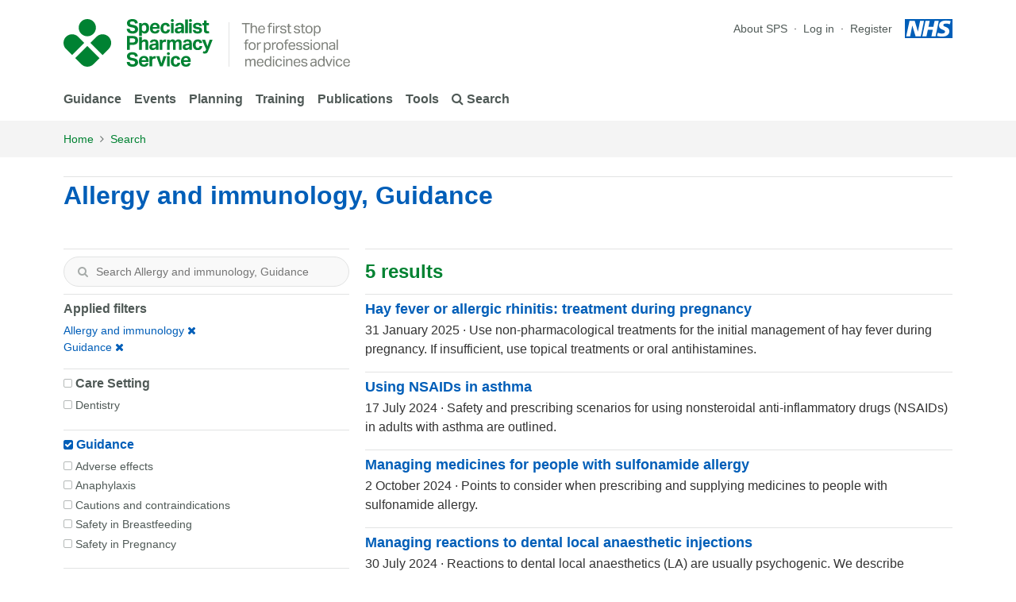

--- FILE ---
content_type: text/html; charset=UTF-8
request_url: https://www.sps.nhs.uk/?cat%5B0%5D=2965&cat%5B1%5D=3601&s&orderby=relevance
body_size: 12096
content:
<!DOCTYPE html>
<!--[if lt IE 7]><html class="no-js lt-ie10 lt-ie9 lt-ie8 lt-ie7" lang="en-GB"><![endif]-->
<!--[if IE 7]><html class="no-js lt-ie10 lt-ie9 lt-ie8" lang="en-GB"><![endif]-->
<!--[if IE 8]><html class="no-js lt-ie10 lt-ie9 gt-ie7" lang="en-GB"><![endif]-->
<!--[if IE 9]><html class="no-js lt-ie10 gt-ie7 gt-ie8" lang="en-GB"><![endif]-->
<!--[if gt IE 9]><!-->
<html class="no-js gt-ie7 gt-ie8 gt-ie9" lang="en-GB">
<!--<![endif]-->

<head>
	<meta charset="UTF-8" />
        <meta http-equiv="X-UA-Compatible" content="IE=edge">
            <!-- Google Tag Manager -->
            <script>(function(w,d,s,l,i){w[l]=w[l]||[];w[l].push({'gtm.start':
            new Date().getTime(),event:'gtm.js'});var f=d.getElementsByTagName(s)[0],
            j=d.createElement(s),dl=l!='dataLayer'?'&l='+l:'';j.async=true;j.src=
            'https://www.googletagmanager.com/gtm.js?id='+i+dl;f.parentNode.insertBefore(j,f);
            })(window,document,'script','dataLayer','GTM-53RP7DJ');</script>
            <!-- End Google Tag Manager -->
            <link rel="preload" href="https://www.sps.nhs.uk/wp-content/themes/sps/dist/media/fontawesome-webfont.woff2" as="font" type="font/woff2" crossorigin>
		<meta name="viewport" content="width=device-width" />
        <title>Allergy and immunology, Guidance &#8211; NHS SPS - Specialist Pharmacy Service &#8211; The first stop for professional medicines advice</title>
        <script type="application/ld+json">
        {
            "@context": "https://schema.org",
            "@type": "WebSite",
            "url": "https://www.sps.nhs.uk",
            "potentialAction": {
                "@type": "SearchAction",
                "target": "https://www.sps.nhs.uk?s={search_term_string}",
                "query-input": "required name=search_term_string"
            }
        }
        </script>
        <meta name="description" content="The first stop for professional medicines advice" />
        <meta name="twitter:card" content="summary" />
        <meta name="twitter:site" content="@nhs_sps" />
        <meta name="twitter:creator" content="@nhs_sps" />
        <meta property="og:site_name" content="SPS - Specialist Pharmacy Service"/>
        <meta property="og:type" content="article"/>
        <meta property="og:url" content=""/>
        <meta property="og:title" content="Search Results" />
        <meta property="og:description" content="The first stop for professional medicines advice" />
        <meta property="og:updated_time" content="" />
        <meta property="og:article:published_time" content="" />
        <meta property="og:article:modified_time" content="" />
        <meta name="mobile-web-app-capable" content="yes">
<meta name="theme-color" content="#008232">
<meta name="application-name" content="SPS">
<link rel="apple-touch-icon" sizes="57x57" href="/wp-content/themes/sps/dist/media/favicon/apple-touch-icon-57x57.png">
<link rel="apple-touch-icon" sizes="60x60" href="/wp-content/themes/sps/dist/media/favicon/apple-touch-icon-60x60.png">
<link rel="apple-touch-icon" sizes="72x72" href="/wp-content/themes/sps/dist/media/favicon/apple-touch-icon-72x72.png">
<link rel="apple-touch-icon" sizes="76x76" href="/wp-content/themes/sps/dist/media/favicon/apple-touch-icon-76x76.png">
<link rel="apple-touch-icon" sizes="114x114" href="/wp-content/themes/sps/dist/media/favicon/apple-touch-icon-114x114.png">
<link rel="apple-touch-icon" sizes="120x120" href="/wp-content/themes/sps/dist/media/favicon/apple-touch-icon-120x120.png">
<link rel="apple-touch-icon" sizes="144x144" href="/wp-content/themes/sps/dist/media/favicon/apple-touch-icon-144x144.png">
<link rel="apple-touch-icon" sizes="152x152" href="/wp-content/themes/sps/dist/media/favicon/apple-touch-icon-152x152.png">
<link rel="apple-touch-icon" sizes="180x180" href="/wp-content/themes/sps/dist/media/favicon/apple-touch-icon-180x180.png">
<meta name="apple-mobile-web-app-capable" content="yes">
<meta name="apple-mobile-web-app-status-bar-style" content="black-translucent">
<meta name="apple-mobile-web-app-title" content="SPS">
<link rel="icon" type="image/png" sizes="32x32" href="/wp-content/themes/sps/dist/media/favicon/favicon-32x32.png">
<link rel="icon" type="image/png" sizes="16x16" href="/wp-content/themes/sps/dist/media/favicon/favicon-16x16.png">
<link rel="shortcut icon" href="/wp-content/themes/sps/dist/media/favicon/favicon.ico">
        <!--[if lt IE 9]>
            <script src="https://www.sps.nhs.uk/wp-content/themes/sps/js/vendor/html5shiv.js"></script>
            <script src="https://www.sps.nhs.uk/wp-content/themes/sps/js/vendor/respond.min.js"></script>
        <![endif]-->
        <script src="https://www.sps.nhs.uk/wp-content/themes/sps/js/vendor/modernizr.custom.89078.js"></script>
        <meta name='robots' content='noindex, follow, max-image-preview:large' />
	<style>img:is([sizes="auto" i], [sizes^="auto," i]) { contain-intrinsic-size: 3000px 1500px }</style>
	<link rel="alternate" type="application/rss+xml" title="SPS - Specialist Pharmacy Service &raquo; Allergy and immunology Category Feed" href="https://www.sps.nhs.uk/?cat%5B0%5D=2965&#038;cat%5B1%5D=3601&#038;s&#038;orderby=relevance&#038;feed=rss2" />
<style id='qsm-quiz-style-inline-css' type='text/css'>


</style>
<style id='classic-theme-styles-inline-css' type='text/css'>
/*! This file is auto-generated */
.wp-block-button__link{color:#fff;background-color:#32373c;border-radius:9999px;box-shadow:none;text-decoration:none;padding:calc(.667em + 2px) calc(1.333em + 2px);font-size:1.125em}.wp-block-file__button{background:#32373c;color:#fff;text-decoration:none}
</style>
<style id='global-styles-inline-css' type='text/css'>
:root{--wp--preset--aspect-ratio--square: 1;--wp--preset--aspect-ratio--4-3: 4/3;--wp--preset--aspect-ratio--3-4: 3/4;--wp--preset--aspect-ratio--3-2: 3/2;--wp--preset--aspect-ratio--2-3: 2/3;--wp--preset--aspect-ratio--16-9: 16/9;--wp--preset--aspect-ratio--9-16: 9/16;--wp--preset--color--black: #000000;--wp--preset--color--cyan-bluish-gray: #abb8c3;--wp--preset--color--white: #ffffff;--wp--preset--color--pale-pink: #f78da7;--wp--preset--color--vivid-red: #cf2e2e;--wp--preset--color--luminous-vivid-orange: #ff6900;--wp--preset--color--luminous-vivid-amber: #fcb900;--wp--preset--color--light-green-cyan: #7bdcb5;--wp--preset--color--vivid-green-cyan: #00d084;--wp--preset--color--pale-cyan-blue: #8ed1fc;--wp--preset--color--vivid-cyan-blue: #0693e3;--wp--preset--color--vivid-purple: #9b51e0;--wp--preset--gradient--vivid-cyan-blue-to-vivid-purple: linear-gradient(135deg,rgba(6,147,227,1) 0%,rgb(155,81,224) 100%);--wp--preset--gradient--light-green-cyan-to-vivid-green-cyan: linear-gradient(135deg,rgb(122,220,180) 0%,rgb(0,208,130) 100%);--wp--preset--gradient--luminous-vivid-amber-to-luminous-vivid-orange: linear-gradient(135deg,rgba(252,185,0,1) 0%,rgba(255,105,0,1) 100%);--wp--preset--gradient--luminous-vivid-orange-to-vivid-red: linear-gradient(135deg,rgba(255,105,0,1) 0%,rgb(207,46,46) 100%);--wp--preset--gradient--very-light-gray-to-cyan-bluish-gray: linear-gradient(135deg,rgb(238,238,238) 0%,rgb(169,184,195) 100%);--wp--preset--gradient--cool-to-warm-spectrum: linear-gradient(135deg,rgb(74,234,220) 0%,rgb(151,120,209) 20%,rgb(207,42,186) 40%,rgb(238,44,130) 60%,rgb(251,105,98) 80%,rgb(254,248,76) 100%);--wp--preset--gradient--blush-light-purple: linear-gradient(135deg,rgb(255,206,236) 0%,rgb(152,150,240) 100%);--wp--preset--gradient--blush-bordeaux: linear-gradient(135deg,rgb(254,205,165) 0%,rgb(254,45,45) 50%,rgb(107,0,62) 100%);--wp--preset--gradient--luminous-dusk: linear-gradient(135deg,rgb(255,203,112) 0%,rgb(199,81,192) 50%,rgb(65,88,208) 100%);--wp--preset--gradient--pale-ocean: linear-gradient(135deg,rgb(255,245,203) 0%,rgb(182,227,212) 50%,rgb(51,167,181) 100%);--wp--preset--gradient--electric-grass: linear-gradient(135deg,rgb(202,248,128) 0%,rgb(113,206,126) 100%);--wp--preset--gradient--midnight: linear-gradient(135deg,rgb(2,3,129) 0%,rgb(40,116,252) 100%);--wp--preset--font-size--small: 13px;--wp--preset--font-size--medium: 20px;--wp--preset--font-size--large: 36px;--wp--preset--font-size--x-large: 42px;--wp--preset--spacing--20: 0.44rem;--wp--preset--spacing--30: 0.67rem;--wp--preset--spacing--40: 1rem;--wp--preset--spacing--50: 1.5rem;--wp--preset--spacing--60: 2.25rem;--wp--preset--spacing--70: 3.38rem;--wp--preset--spacing--80: 5.06rem;--wp--preset--shadow--natural: 6px 6px 9px rgba(0, 0, 0, 0.2);--wp--preset--shadow--deep: 12px 12px 50px rgba(0, 0, 0, 0.4);--wp--preset--shadow--sharp: 6px 6px 0px rgba(0, 0, 0, 0.2);--wp--preset--shadow--outlined: 6px 6px 0px -3px rgba(255, 255, 255, 1), 6px 6px rgba(0, 0, 0, 1);--wp--preset--shadow--crisp: 6px 6px 0px rgba(0, 0, 0, 1);}:where(.is-layout-flex){gap: 0.5em;}:where(.is-layout-grid){gap: 0.5em;}body .is-layout-flex{display: flex;}.is-layout-flex{flex-wrap: wrap;align-items: center;}.is-layout-flex > :is(*, div){margin: 0;}body .is-layout-grid{display: grid;}.is-layout-grid > :is(*, div){margin: 0;}:where(.wp-block-columns.is-layout-flex){gap: 2em;}:where(.wp-block-columns.is-layout-grid){gap: 2em;}:where(.wp-block-post-template.is-layout-flex){gap: 1.25em;}:where(.wp-block-post-template.is-layout-grid){gap: 1.25em;}.has-black-color{color: var(--wp--preset--color--black) !important;}.has-cyan-bluish-gray-color{color: var(--wp--preset--color--cyan-bluish-gray) !important;}.has-white-color{color: var(--wp--preset--color--white) !important;}.has-pale-pink-color{color: var(--wp--preset--color--pale-pink) !important;}.has-vivid-red-color{color: var(--wp--preset--color--vivid-red) !important;}.has-luminous-vivid-orange-color{color: var(--wp--preset--color--luminous-vivid-orange) !important;}.has-luminous-vivid-amber-color{color: var(--wp--preset--color--luminous-vivid-amber) !important;}.has-light-green-cyan-color{color: var(--wp--preset--color--light-green-cyan) !important;}.has-vivid-green-cyan-color{color: var(--wp--preset--color--vivid-green-cyan) !important;}.has-pale-cyan-blue-color{color: var(--wp--preset--color--pale-cyan-blue) !important;}.has-vivid-cyan-blue-color{color: var(--wp--preset--color--vivid-cyan-blue) !important;}.has-vivid-purple-color{color: var(--wp--preset--color--vivid-purple) !important;}.has-black-background-color{background-color: var(--wp--preset--color--black) !important;}.has-cyan-bluish-gray-background-color{background-color: var(--wp--preset--color--cyan-bluish-gray) !important;}.has-white-background-color{background-color: var(--wp--preset--color--white) !important;}.has-pale-pink-background-color{background-color: var(--wp--preset--color--pale-pink) !important;}.has-vivid-red-background-color{background-color: var(--wp--preset--color--vivid-red) !important;}.has-luminous-vivid-orange-background-color{background-color: var(--wp--preset--color--luminous-vivid-orange) !important;}.has-luminous-vivid-amber-background-color{background-color: var(--wp--preset--color--luminous-vivid-amber) !important;}.has-light-green-cyan-background-color{background-color: var(--wp--preset--color--light-green-cyan) !important;}.has-vivid-green-cyan-background-color{background-color: var(--wp--preset--color--vivid-green-cyan) !important;}.has-pale-cyan-blue-background-color{background-color: var(--wp--preset--color--pale-cyan-blue) !important;}.has-vivid-cyan-blue-background-color{background-color: var(--wp--preset--color--vivid-cyan-blue) !important;}.has-vivid-purple-background-color{background-color: var(--wp--preset--color--vivid-purple) !important;}.has-black-border-color{border-color: var(--wp--preset--color--black) !important;}.has-cyan-bluish-gray-border-color{border-color: var(--wp--preset--color--cyan-bluish-gray) !important;}.has-white-border-color{border-color: var(--wp--preset--color--white) !important;}.has-pale-pink-border-color{border-color: var(--wp--preset--color--pale-pink) !important;}.has-vivid-red-border-color{border-color: var(--wp--preset--color--vivid-red) !important;}.has-luminous-vivid-orange-border-color{border-color: var(--wp--preset--color--luminous-vivid-orange) !important;}.has-luminous-vivid-amber-border-color{border-color: var(--wp--preset--color--luminous-vivid-amber) !important;}.has-light-green-cyan-border-color{border-color: var(--wp--preset--color--light-green-cyan) !important;}.has-vivid-green-cyan-border-color{border-color: var(--wp--preset--color--vivid-green-cyan) !important;}.has-pale-cyan-blue-border-color{border-color: var(--wp--preset--color--pale-cyan-blue) !important;}.has-vivid-cyan-blue-border-color{border-color: var(--wp--preset--color--vivid-cyan-blue) !important;}.has-vivid-purple-border-color{border-color: var(--wp--preset--color--vivid-purple) !important;}.has-vivid-cyan-blue-to-vivid-purple-gradient-background{background: var(--wp--preset--gradient--vivid-cyan-blue-to-vivid-purple) !important;}.has-light-green-cyan-to-vivid-green-cyan-gradient-background{background: var(--wp--preset--gradient--light-green-cyan-to-vivid-green-cyan) !important;}.has-luminous-vivid-amber-to-luminous-vivid-orange-gradient-background{background: var(--wp--preset--gradient--luminous-vivid-amber-to-luminous-vivid-orange) !important;}.has-luminous-vivid-orange-to-vivid-red-gradient-background{background: var(--wp--preset--gradient--luminous-vivid-orange-to-vivid-red) !important;}.has-very-light-gray-to-cyan-bluish-gray-gradient-background{background: var(--wp--preset--gradient--very-light-gray-to-cyan-bluish-gray) !important;}.has-cool-to-warm-spectrum-gradient-background{background: var(--wp--preset--gradient--cool-to-warm-spectrum) !important;}.has-blush-light-purple-gradient-background{background: var(--wp--preset--gradient--blush-light-purple) !important;}.has-blush-bordeaux-gradient-background{background: var(--wp--preset--gradient--blush-bordeaux) !important;}.has-luminous-dusk-gradient-background{background: var(--wp--preset--gradient--luminous-dusk) !important;}.has-pale-ocean-gradient-background{background: var(--wp--preset--gradient--pale-ocean) !important;}.has-electric-grass-gradient-background{background: var(--wp--preset--gradient--electric-grass) !important;}.has-midnight-gradient-background{background: var(--wp--preset--gradient--midnight) !important;}.has-small-font-size{font-size: var(--wp--preset--font-size--small) !important;}.has-medium-font-size{font-size: var(--wp--preset--font-size--medium) !important;}.has-large-font-size{font-size: var(--wp--preset--font-size--large) !important;}.has-x-large-font-size{font-size: var(--wp--preset--font-size--x-large) !important;}
:where(.wp-block-post-template.is-layout-flex){gap: 1.25em;}:where(.wp-block-post-template.is-layout-grid){gap: 1.25em;}
:where(.wp-block-columns.is-layout-flex){gap: 2em;}:where(.wp-block-columns.is-layout-grid){gap: 2em;}
:root :where(.wp-block-pullquote){font-size: 1.5em;line-height: 1.6;}
</style>
<link rel='stylesheet' id='sps-styles-css' href='https://www.sps.nhs.uk/wp-content/themes/sps/dist/css/styles.css?ver=2.5.19' type='text/css' media='all' />
<script type="text/javascript" src="https://www.sps.nhs.uk/wp-includes/js/jquery/jquery.min.js?ver=3.7.1" id="jquery-core-js"></script>
<script type="text/javascript" src="https://www.sps.nhs.uk/wp-includes/js/jquery/jquery-migrate.min.js?ver=3.4.1" id="jquery-migrate-js"></script>
<link rel="https://api.w.org/" href="https://www.sps.nhs.uk/wp-json/" /><link rel="alternate" title="JSON" type="application/json" href="https://www.sps.nhs.uk/wp-json/wp/v2/categories/2965" />
</head>

<body class="archive search search-no-results category category-allergy-and-immunology category-2965" data-spy="scroll" data-target="#nav-page-contents" data-offset="34">
	
	        <a class="sps-skip-main-content" href="#main-content">Skip to Main Content</a>
            <div class="navigation-block">
        
                <div class="navigation-block__search--wrap">
                    <div class="navigation-block__cover"></div>
                    <div class="container">
                        <div class="row justify-content-md-center">
                            <div class="col-md-6 navigation-block__input--wrap">
                                <div class="navigation-block__input">
        
            <form method="get" class="search-input-ui" action="https://www.sps.nhs.uk/">
                <input
                    class="search-input-ui__input"
                    type="text"
                    tabindex="0"
                    autocomplete="off"
                    autocorrect="off"
                    autocapitalize="off"
                    spellcheck="false"
                    role="textbox"
                    data-api-endpoint="https://www.sps.nhs.uk/slim-api/suggest/index.php"
                    aria-label="Search articles, topics, medicines…"
                    placeholder="Search articles, topics, medicines…"
                    value=""
                    name="s"
                />
                <button
                    class="search-input-ui__submit"
                    value="Search"
                    aria-label="Search"
                    type="submit"
                >
                    <i role="img" aria-label="Search" class="fa fa-search"></i>
                </button>
                <button
                    class="search-input-ui__clear"
                    value="Clear"
                    aria-label="Clear"
                >
                    <i role="img" aria-label="Times" class="fa fa-times"></i>
                </button>
            
            </form>
        
                                </div>
                            </div>
                        </div>
                    </div>
                </div>
        
<div class="container">
                <div class="navigation-block__upper row no-gutters">
                    <div class="navigation-block__logo--strapline">
                        <div class="navigation-block__logo">
                            <a href="https://www.sps.nhs.uk" title="SPS - Specialist Pharmacy Service - The first stop for professional medicines advice"><span class="nhsuk-visually-hidden">SPS - Specialist Pharmacy Service</span>        </a>
                        </div>
                        <div class="navigation-block__strapline">
                            <span>The first stop for professional medicines advice</span>
                        </div>
                        </div>
                    <div class="navigation-block__nav--secondary">
        
            <ul class="navigation-block__nav--secondary__list">
        
                    <li class="navigation-block__nav--secondary__list-item navigation-block__nav--secondary__list-item--page">
                        <a class="nav-item" aria-label="About SPS" href="https://www.sps.nhs.uk/home/about-sps/">About SPS</a>
                    </li>
                
                <li class="navigation-block__nav--secondary__list-item">
                    
                <a class="nav-item" href="https://www.sps.nhs.uk/wp-login.php">
                    Log in
                </a>
            
                </li>
            
                <li class="navigation-block__nav--secondary__list-item">
                    
                <a class="nav-item" href="https://www.sps.nhs.uk/register/">
                    Register
                </a>
            
                </li>
            
            </ul>
        
                            <div class="navigation-block__nhs-logo">
                                <a href="https://www.nhs.uk/" target="_blank" rel="noopener noreferrer">
                                    <span>NHS</span>
                                    <span class="nhsuk-visually-hidden">Opens in a new window</span>
                                </a>
                            </div>
                            <button id="navigation-menu-primary__toggle" type="button" aria-controls="navigation-menu-primary" aria-expanded="false" aria-label="Toggle navigation">
                                <i role="img" aria-label="Bars" class="fa fa-bars"></i>
                            </button>
                        </div>
                    </div>
                    <div class="navigation-block__lower row no-gutters">
                        <div class="navigation-block__nav--primary" id="navigation-menu-primary">
                            <ul class="navigation-block__menu">
        
            <li class="menu-item">
                <a href="https://www.sps.nhs.uk/home/guidance/" class="menu-item__link">
                    Guidance
                </a>
        
            <div class="menu-item__list-wrapper">
                <div class="menu-item__list-container container">
                    <div class="menu-item__list-row row">
            
                    <div class="col-md menu-item__list__section menu-item__list__section-type--child_of_page" style="flex-basis: 25%">
                        <div class="menu-item__list__title">
                            Guidance
                        </div>
                        <div class="row">
            
                            <div class="col">
                                <ul class="menu-item__list__links">
                
                                <li>
                                    <a href="https://www.sps.nhs.uk/home/guidance/">Guidance index</a>
                                </li>
                        
                                <li>
                                    
                        <a href="https://www.sps.nhs.uk/?cat%5B0%5D=3601&s=">
                            <i role="img" aria-label="Search" class="fa fa-search"></i> Search  Guidance
                        </a>
                    
                                </li>
                        
                                </ul>
                            </div>
                
                        </div>
                    </div>
            
                    <div class="col-md menu-item__list__section menu-item__list__section-type--child_of_category" style="flex-basis: 25%">
                        <div class="menu-item__list__title">
                            Guidance by Care Setting
                        </div>
                        <div class="row">
            
                            <div class="col">
                                <ul class="menu-item__list__links">
                
                                <li>
                                    <a href="https://www.sps.nhs.uk/?cat%5B0%5D=3825&cat%5B1%5D=3601&s=">Adults</a>
                                </li>
                        
                                <li>
                                    <a href="https://www.sps.nhs.uk/?cat%5B0%5D=3335&cat%5B1%5D=3601&s=">Care homes</a>
                                </li>
                        
                                <li>
                                    <a href="https://www.sps.nhs.uk/?cat%5B0%5D=2981&cat%5B1%5D=3601&s=">Care of the elderly</a>
                                </li>
                        
                                <li>
                                    <a href="https://www.sps.nhs.uk/?cat%5B0%5D=3233&cat%5B1%5D=3601&s=">Community Health Services</a>
                                </li>
                        
                                <li>
                                    <a href="https://www.sps.nhs.uk/?cat%5B0%5D=2989&cat%5B1%5D=3601&s=">Dentistry</a>
                                </li>
                        
                                <li>
                                    <a href="https://www.sps.nhs.uk/?cat%5B0%5D=2973&cat%5B1%5D=3601&s=">Emergency medicine and urgent care</a>
                                </li>
                        
                                <li>
                                    <a href="https://www.sps.nhs.uk/?cat%5B0%5D=3234&cat%5B1%5D=3601&s=">Health and Justice</a>
                                </li>
                        
                                <li>
                                    <a href="https://www.sps.nhs.uk/?cat%5B0%5D=3822&cat%5B1%5D=3601&s=">Neonates</a>
                                </li>
                        
                                <li>
                                    <a href="https://www.sps.nhs.uk/?cat%5B0%5D=3721&cat%5B1%5D=3601&s=">Occupational Health</a>
                                </li>
                        
                                <li>
                                    <a href="https://www.sps.nhs.uk/?cat%5B0%5D=3821&cat%5B1%5D=3601&s=">Paediatrics</a>
                                </li>
                        
                                <li>
                                    <a href="https://www.sps.nhs.uk/?cat%5B0%5D=2991&cat%5B1%5D=3601&s=">Palliative and End of Life Care</a>
                                </li>
                        
                                <li>
                                    <a href="https://www.sps.nhs.uk/?cat%5B0%5D=3236&cat%5B1%5D=3601&s=">Primary Care</a>
                                </li>
                        
                                <li>
                                    <a href="https://www.sps.nhs.uk/?cat%5B0%5D=3243&cat%5B1%5D=3601&s=">Transfer of care</a>
                                </li>
                        
                                <li>
                                    <a href="https://www.sps.nhs.uk/?cat%5B0%5D=3232&cat%5B1%5D=3601&s=">Trusts</a>
                                </li>
                        
                                </ul>
                            </div>
                
                        </div>
                    </div>
            
                    <div class="col-md menu-item__list__section menu-item__list__section-type--child_of_category" style="flex-basis: 50%">
                        <div class="menu-item__list__title">
                            Guidance by Specialty
                        </div>
                        <div class="row">
            
                            <div class="col">
                                <ul class="menu-item__list__links">
                
                                <li>
                                    <a href="https://www.sps.nhs.uk/?cat%5B0%5D=2965&cat%5B1%5D=3601&s=">Allergy and immunology</a>
                                </li>
                        
                                <li>
                                    <a href="https://www.sps.nhs.uk/?cat%5B0%5D=2966&cat%5B1%5D=3601&s=">Anaesthesia and pain</a>
                                </li>
                        
                                <li>
                                    <a href="https://www.sps.nhs.uk/?cat%5B0%5D=2967&cat%5B1%5D=3601&s=">Cancers</a>
                                </li>
                        
                                <li>
                                    <a href="https://www.sps.nhs.uk/?cat%5B0%5D=2968&cat%5B1%5D=3601&s=">Cardiovascular system disorders</a>
                                </li>
                        
                                <li>
                                    <a href="https://www.sps.nhs.uk/?cat%5B0%5D=2971&cat%5B1%5D=3601&s=">Diabetes</a>
                                </li>
                        
                                <li>
                                    <a href="https://www.sps.nhs.uk/?cat%5B0%5D=2974&cat%5B1%5D=3601&s=">Endocrine system disorders</a>
                                </li>
                        
                                <li>
                                    <a href="https://www.sps.nhs.uk/?cat%5B0%5D=2975&cat%5B1%5D=3601&s=">Eyes and vision</a>
                                </li>
                        
                                <li>
                                    <a href="https://www.sps.nhs.uk/?cat%5B0%5D=2977&cat%5B1%5D=3601&s=">Gastrointestinal disorders</a>
                                </li>
                        
                                <li>
                                    <a href="https://www.sps.nhs.uk/?cat%5B0%5D=4008&cat%5B1%5D=3601&s=">Greener NHS</a>
                                </li>
                        
                                <li>
                                    <a href="https://www.sps.nhs.uk/?cat%5B0%5D=2979&cat%5B1%5D=3601&s=">Haematological disorders</a>
                                </li>
                        
                                <li>
                                    <a href="https://www.sps.nhs.uk/?cat%5B0%5D=2980&cat%5B1%5D=3601&s=">Infection and infectious diseases</a>
                                </li>
                        
                                <li>
                                    <a href="https://www.sps.nhs.uk/?cat%5B0%5D=2984&cat%5B1%5D=3601&s=">Mental health and illness</a>
                                </li>
                        
                                <li>
                                    <a href="https://www.sps.nhs.uk/?cat%5B0%5D=2986&cat%5B1%5D=3601&s=">Neurological disorders</a>
                                </li>
                        
                                </ul>
                            </div>
                
                            <div class="col">
                                <ul class="menu-item__list__links">
                
                                <li>
                                    <a href="https://www.sps.nhs.uk/?cat%5B0%5D=2987&cat%5B1%5D=3601&s=">Nutritional and metabolic disorders</a>
                                </li>
                        
                                <li>
                                    <a href="https://www.sps.nhs.uk/?cat%5B0%5D=2988&cat%5B1%5D=3601&s=">Obstetrics and gynaecology</a>
                                </li>
                        
                                <li>
                                    <a href="https://www.sps.nhs.uk/?cat%5B0%5D=3788&cat%5B1%5D=3601&s=">Public Health</a>
                                </li>
                        
                                <li>
                                    <a href="https://www.sps.nhs.uk/?cat%5B0%5D=3787&cat%5B1%5D=3601&s=">Radiology</a>
                                </li>
                        
                                <li>
                                    <a href="https://www.sps.nhs.uk/?cat%5B0%5D=2993&cat%5B1%5D=3601&s=">Renal and urologic disorders</a>
                                </li>
                        
                                <li>
                                    <a href="https://www.sps.nhs.uk/?cat%5B0%5D=2976&cat%5B1%5D=3601&s=">Reproductive health</a>
                                </li>
                        
                                <li>
                                    <a href="https://www.sps.nhs.uk/?cat%5B0%5D=2994&cat%5B1%5D=3601&s=">Respiratory disorders</a>
                                </li>
                        
                                <li>
                                    <a href="https://www.sps.nhs.uk/?cat%5B0%5D=2995&cat%5B1%5D=3601&s=">Sexual health</a>
                                </li>
                        
                                <li>
                                    <a href="https://www.sps.nhs.uk/?cat%5B0%5D=2996&cat%5B1%5D=3601&s=">Skin disorders</a>
                                </li>
                        
                                <li>
                                    <a href="https://www.sps.nhs.uk/?cat%5B0%5D=3848&cat%5B1%5D=3601&s=">Smoking cessation</a>
                                </li>
                        
                                <li>
                                    <a href="https://www.sps.nhs.uk/?cat%5B0%5D=2999&cat%5B1%5D=3601&s=">Surgery</a>
                                </li>
                        
                                <li>
                                    <a href="https://www.sps.nhs.uk/?cat%5B0%5D=3001&cat%5B1%5D=3601&s=">Vaccinating</a>
                                </li>
                        
                                <li>
                                    <a href="https://www.sps.nhs.uk/?cat%5B0%5D=3002&cat%5B1%5D=3601&s=">Wounds and injuries</a>
                                </li>
                        
                                </ul>
                            </div>
                
                        </div>
                    </div>
            
                    </div>
                </div>
            </div>
        
            </li>
        
            <li class="menu-item">
                <a href="https://www.sps.nhs.uk/home/events/" class="menu-item__link">
                    Events
                </a>
        
            <div class="menu-item__list-wrapper">
                <div class="menu-item__list-container container">
                    <div class="menu-item__list-row row">
            
                    <div class="col-md menu-item__list__section menu-item__list__section-type--child_of_page" style="flex-basis: 25%">
                        <div class="menu-item__list__title">
                            Events
                        </div>
                        <div class="row">
            
                            <div class="col">
                                <ul class="menu-item__list__links">
                
                                <li>
                                    <a href="https://www.sps.nhs.uk/home/events/">Events index</a>
                                </li>
                        
                                <li>
                                    
                        <a href="https://www.sps.nhs.uk/?cat%5B0%5D=3626&s=">
                            <i role="img" aria-label="Search" class="fa fa-search"></i> Search  Events
                        </a>
                    
                                </li>
                        
                                </ul>
                            </div>
                
                        </div>
                    </div>
            
                    <div class="col-md menu-item__list__section menu-item__list__section-type--child_of_category" style="flex-basis: 25%">
                        <div class="menu-item__list__title">
                            Events by Care Setting
                        </div>
                        <div class="row">
            
                            <div class="col">
                                <ul class="menu-item__list__links">
                
                                <li>
                                    <a href="https://www.sps.nhs.uk/?cat%5B0%5D=3233&cat%5B1%5D=3626&s=">Community Health Services</a>
                                </li>
                        
                                <li>
                                    <a href="https://www.sps.nhs.uk/?cat%5B0%5D=3234&cat%5B1%5D=3626&s=">Health and Justice</a>
                                </li>
                        
                                <li>
                                    <a href="https://www.sps.nhs.uk/?cat%5B0%5D=2991&cat%5B1%5D=3626&s=">Palliative and End of Life Care</a>
                                </li>
                        
                                <li>
                                    <a href="https://www.sps.nhs.uk/?cat%5B0%5D=3236&cat%5B1%5D=3626&s=">Primary Care</a>
                                </li>
                        
                                </ul>
                            </div>
                
                        </div>
                    </div>
            
                    <div class="col-md menu-item__list__section menu-item__list__section-type--child_of_category" style="flex-basis: 25%">
                        <div class="menu-item__list__title">
                            Events by Guidance area
                        </div>
                        <div class="row">
            
                            <div class="col">
                                <ul class="menu-item__list__links">
                
                                <li>
                                    <a href="https://www.sps.nhs.uk/?cat%5B0%5D=3605&cat%5B1%5D=3626&s=">Adverse effects</a>
                                </li>
                        
                                <li>
                                    <a href="https://www.sps.nhs.uk/?cat%5B0%5D=3621&cat%5B1%5D=3626&s=">Aseptic services</a>
                                </li>
                        
                                <li>
                                    <a href="https://www.sps.nhs.uk/?cat%5B0%5D=3835&cat%5B1%5D=3626&s=">Clinical trials</a>
                                </li>
                        
                                <li>
                                    <a href="https://www.sps.nhs.uk/?cat%5B0%5D=3245&cat%5B1%5D=3626&s=">Medication Safety</a>
                                </li>
                        
                                <li>
                                    <a href="https://www.sps.nhs.uk/?cat%5B0%5D=3238&cat%5B1%5D=3626&s=">Patient Group Directions</a>
                                </li>
                        
                                <li>
                                    <a href="https://www.sps.nhs.uk/?cat%5B0%5D=3007&cat%5B1%5D=3626&s=">Polypharmacy</a>
                                </li>
                        
                                <li>
                                    <a href="https://www.sps.nhs.uk/?cat%5B0%5D=4011&cat%5B1%5D=3626&s=">Procurement</a>
                                </li>
                        
                                <li>
                                    <a href="https://www.sps.nhs.uk/?cat%5B0%5D=3831&cat%5B1%5D=3626&s=">Radiopharmaceuticals</a>
                                </li>
                        
                                </ul>
                            </div>
                
                        </div>
                    </div>
            
                    <div class="col-md menu-item__list__section menu-item__list__section-type--child_of_category" style="flex-basis: 25%">
                        <div class="menu-item__list__title">
                            Events by Specialty
                        </div>
                        <div class="row">
            
                            <div class="col">
                                <ul class="menu-item__list__links">
                
                                <li>
                                    <a href="https://www.sps.nhs.uk/?cat%5B0%5D=2968&cat%5B1%5D=3626&s=">Cardiovascular system disorders</a>
                                </li>
                        
                                <li>
                                    <a href="https://www.sps.nhs.uk/?cat%5B0%5D=2971&cat%5B1%5D=3626&s=">Diabetes</a>
                                </li>
                        
                                <li>
                                    <a href="https://www.sps.nhs.uk/?cat%5B0%5D=2974&cat%5B1%5D=3626&s=">Endocrine system disorders</a>
                                </li>
                        
                                <li>
                                    <a href="https://www.sps.nhs.uk/?cat%5B0%5D=2980&cat%5B1%5D=3626&s=">Infection and infectious diseases</a>
                                </li>
                        
                                <li>
                                    <a href="https://www.sps.nhs.uk/?cat%5B0%5D=2984&cat%5B1%5D=3626&s=">Mental health and illness</a>
                                </li>
                        
                                <li>
                                    <a href="https://www.sps.nhs.uk/?cat%5B0%5D=2986&cat%5B1%5D=3626&s=">Neurological disorders</a>
                                </li>
                        
                                <li>
                                    <a href="https://www.sps.nhs.uk/?cat%5B0%5D=2994&cat%5B1%5D=3626&s=">Respiratory disorders</a>
                                </li>
                        
                                </ul>
                            </div>
                
                        </div>
                    </div>
            
                    </div>
                </div>
            </div>
        
            </li>
        
            <li class="menu-item">
                <a href="https://www.sps.nhs.uk/home/planning/" class="menu-item__link">
                    Planning
                </a>
        
            <div class="menu-item__list-wrapper">
                <div class="menu-item__list-container container">
                    <div class="menu-item__list-row row">
            
                    <div class="col-md menu-item__list__section menu-item__list__section-type--child_of_page" style="flex-basis: 33.333333333333%">
                        <div class="menu-item__list__title">
                            Planning
                        </div>
                        <div class="row">
            
                            <div class="col">
                                <ul class="menu-item__list__links">
                
                                <li>
                                    <a href="https://www.sps.nhs.uk/home/planning/">Planning index</a>
                                </li>
                        
                                <li>
                                    
                        <a href="https://www.sps.nhs.uk/?cat%5B0%5D=3629&s=">
                            <i role="img" aria-label="Search" class="fa fa-search"></i> Search  Medicines planning
                        </a>
                    
                                </li>
                        
                                </ul>
                            </div>
                
                        </div>
                    </div>
            
                    <div class="col-md menu-item__list__section menu-item__list__section-type--child_of_category" style="flex-basis: 33.333333333333%">
                        <div class="menu-item__list__title">
                            Planning by Care Setting
                        </div>
                        <div class="row">
            
                            <div class="col">
                                <ul class="menu-item__list__links">
                
                                <li>
                                    <a href="https://www.sps.nhs.uk/?cat%5B0%5D=3236&cat%5B1%5D=3629&s=">Primary Care</a>
                                </li>
                        
                                <li>
                                    <a href="https://www.sps.nhs.uk/?cat%5B0%5D=3243&cat%5B1%5D=3629&s=">Transfer of care</a>
                                </li>
                        
                                <li>
                                    <a href="https://www.sps.nhs.uk/?cat%5B0%5D=3232&cat%5B1%5D=3629&s=">Trusts</a>
                                </li>
                        
                                </ul>
                            </div>
                
                        </div>
                    </div>
            
                    <div class="col-md menu-item__list__section menu-item__list__section-type--child_of_category" style="flex-basis: 33.333333333333%">
                        <div class="menu-item__list__title">
                            Planning by Specialty
                        </div>
                        <div class="row">
            
                            <div class="col">
                                <ul class="menu-item__list__links">
                
                                <li>
                                    <a href="https://www.sps.nhs.uk/?cat%5B0%5D=2971&cat%5B1%5D=3629&s=">Diabetes</a>
                                </li>
                        
                                <li>
                                    <a href="https://www.sps.nhs.uk/?cat%5B0%5D=2975&cat%5B1%5D=3629&s=">Eyes and vision</a>
                                </li>
                        
                                <li>
                                    <a href="https://www.sps.nhs.uk/?cat%5B0%5D=2977&cat%5B1%5D=3629&s=">Gastrointestinal disorders</a>
                                </li>
                        
                                <li>
                                    <a href="https://www.sps.nhs.uk/?cat%5B0%5D=2985&cat%5B1%5D=3629&s=">Musculo-skeletal disorders</a>
                                </li>
                        
                                <li>
                                    <a href="https://www.sps.nhs.uk/?cat%5B0%5D=2986&cat%5B1%5D=3629&s=">Neurological disorders</a>
                                </li>
                        
                                <li>
                                    <a href="https://www.sps.nhs.uk/?cat%5B0%5D=2994&cat%5B1%5D=3629&s=">Respiratory disorders</a>
                                </li>
                        
                                <li>
                                    <a href="https://www.sps.nhs.uk/?cat%5B0%5D=2996&cat%5B1%5D=3629&s=">Skin disorders</a>
                                </li>
                        
                                </ul>
                            </div>
                
                        </div>
                    </div>
            
                    </div>
                </div>
            </div>
        
            </li>
        
            <li class="menu-item">
                <a href="https://www.sps.nhs.uk/home/training/" class="menu-item__link">
                    Training
                </a>
        
            <div class="menu-item__list-wrapper">
                <div class="menu-item__list-container container">
                    <div class="menu-item__list-row row">
            
                    <div class="col-md menu-item__list__section menu-item__list__section-type--child_of_page" style="flex-basis: 100%">
                        <div class="menu-item__list__title">
                            Training
                        </div>
                        <div class="row">
            
                            <div class="col">
                                <ul class="menu-item__list__links">
                
                                <li>
                                    <a href="https://www.sps.nhs.uk/home/training/">Training index</a>
                                </li>
                        
                                <li>
                                    
                        <a href="https://www.sps.nhs.uk/?cat%5B0%5D=3635&s=">
                            <i role="img" aria-label="Search" class="fa fa-search"></i> Search  Training and Development
                        </a>
                    
                                </li>
                        
                                </ul>
                            </div>
                
                        </div>
                    </div>
            
                    </div>
                </div>
            </div>
        
            </li>
        
            <li class="menu-item">
                <a href="https://www.sps.nhs.uk/home/publications/" class="menu-item__link">
                    Publications
                </a>
        
            <div class="menu-item__list-wrapper">
                <div class="menu-item__list-container container">
                    <div class="menu-item__list-row row">
            
                    <div class="col-md menu-item__list__section menu-item__list__section-type--child_of_page" style="flex-basis: 33.333333333333%">
                        <div class="menu-item__list__title">
                            Publications
                        </div>
                        <div class="row">
            
                            <div class="col">
                                <ul class="menu-item__list__links">
                
                                <li>
                                    <a href="https://www.sps.nhs.uk/home/publications/">Publications index</a>
                                </li>
                        
                                <li>
                                    
                        <a href="https://www.sps.nhs.uk/?cat%5B0%5D=3639&s=">
                            <i role="img" aria-label="Search" class="fa fa-search"></i> Search  Publications
                        </a>
                    
                                </li>
                        
                                </ul>
                            </div>
                
                        </div>
                    </div>
            
                    <div class="col-md menu-item__list__section menu-item__list__section-type--child_of_category" style="flex-basis: 33.333333333333%">
                        <div class="menu-item__list__title">
                            Publications by Care Setting
                        </div>
                        <div class="row">
            
                            <div class="col">
                                <ul class="menu-item__list__links">
                
                                <li>
                                    <a href="https://www.sps.nhs.uk/?cat%5B0%5D=2973&cat%5B1%5D=3639&s=">Emergency medicine and urgent care</a>
                                </li>
                        
                                </ul>
                            </div>
                
                        </div>
                    </div>
            
                    <div class="col-md menu-item__list__section menu-item__list__section-type--child_of_category" style="flex-basis: 33.333333333333%">
                        <div class="menu-item__list__title">
                            Publications by Specialty
                        </div>
                        <div class="row">
            
                            <div class="col">
                                <ul class="menu-item__list__links">
                
                                <li>
                                    <a href="https://www.sps.nhs.uk/?cat%5B0%5D=2980&cat%5B1%5D=3639&s=">Infection and infectious diseases</a>
                                </li>
                        
                                <li>
                                    <a href="https://www.sps.nhs.uk/?cat%5B0%5D=2986&cat%5B1%5D=3639&s=">Neurological disorders</a>
                                </li>
                        
                                <li>
                                    <a href="https://www.sps.nhs.uk/?cat%5B0%5D=3788&cat%5B1%5D=3639&s=">Public Health</a>
                                </li>
                        
                                <li>
                                    <a href="https://www.sps.nhs.uk/?cat%5B0%5D=3787&cat%5B1%5D=3639&s=">Radiology</a>
                                </li>
                        
                                <li>
                                    <a href="https://www.sps.nhs.uk/?cat%5B0%5D=2993&cat%5B1%5D=3639&s=">Renal and urologic disorders</a>
                                </li>
                        
                                <li>
                                    <a href="https://www.sps.nhs.uk/?cat%5B0%5D=2976&cat%5B1%5D=3639&s=">Reproductive health</a>
                                </li>
                        
                                <li>
                                    <a href="https://www.sps.nhs.uk/?cat%5B0%5D=2994&cat%5B1%5D=3639&s=">Respiratory disorders</a>
                                </li>
                        
                                <li>
                                    <a href="https://www.sps.nhs.uk/?cat%5B0%5D=2995&cat%5B1%5D=3639&s=">Sexual health</a>
                                </li>
                        
                                <li>
                                    <a href="https://www.sps.nhs.uk/?cat%5B0%5D=2996&cat%5B1%5D=3639&s=">Skin disorders</a>
                                </li>
                        
                                <li>
                                    <a href="https://www.sps.nhs.uk/?cat%5B0%5D=3848&cat%5B1%5D=3639&s=">Smoking cessation</a>
                                </li>
                        
                                </ul>
                            </div>
                
                        </div>
                    </div>
            
                    </div>
                </div>
            </div>
        
            </li>
        
            <li class="menu-item">
                <a href="https://www.sps.nhs.uk/home/tools/" class="menu-item__link">
                    Tools
                </a>
        
            <div class="menu-item__list-wrapper">
                <div class="menu-item__list-container container">
                    <div class="menu-item__list-row row">
            
                    <div class="col-md menu-item__list__section menu-item__list__section-type--child_of_page" style="flex-basis: 100%">
                        <div class="menu-item__list__title">
                            Medicines Tools
                        </div>
                        <div class="row">
            
                            <div class="col">
                                <ul class="menu-item__list__links">
                
                                <li>
                                    <a href="https://www.sps.nhs.uk/home/tools/">Medicines Tools index</a>
                                </li>
                        
                                </ul>
                            </div>
                
                        </div>
                    </div>
            
                    </div>
                </div>
            </div>
        
            </li>
        
                                <li class="menu-item">
                                    <a href="#" class="menu-item__link navigation-block__search-button">
                                        <span><i role="img" aria-label="Search" class="fa fa-search"></i> Search</span>
                                    </a>
                                </li>
                            </ul>
                        </div>
                    </div>
        
                </div>
            </div>
            <main id="main-content">
        
            <div class="breadcrumb-navigation-block breadcrumb-navigation-block__depth--2 breadcrumb-navigation-block__depth--le-3">
                <div class="container">
                    <div class="breadcrumb-navigation-block__nav">
                        <ul class="breadcrumb-navigation-block__menu">
        
                            <li class="menu-item">
                                <a href="https://www.sps.nhs.uk/" class="menu-item__link">Home</a>
                            </li>
            
                            <li class="menu-item">
                                <a href="https://www.sps.nhs.uk/?s=" class="menu-item__link">Search</a>
                            </li>
            
                        </ul>
                    </div>
                </div>
            </div>
        
                            <div class="block-root block-root__type--title_simple">
                                
                <div class="title-block">
                    <div class="container">
                        <div class="border-top mb-1"></div>
                    </div>
                    <div class="container">
                        <div class="row">
                            <div class="col-md-9">
            
                                <div class="title-block__root">
        
                                    <h1 class="title-block__title" itemprop="headline">
        Allergy and immunology, Guidance
                                    </h1>
        
                                </div>
        
                            </div>
                        </div>
                    </div>
                </div>
            
                            </div>
                        
                            <div class="block-root block-root__type--search">
                                
            <div class="search-results-block">
                <div class="container">
                    <div class="row mt-2 mt-md-4 align-items-md-stretch">
                        <div class="col-md-4 d-flex">
                            <div class="search-results-block__search-input__wrap">
        
            <form method="get" class="search-input-ui no-typeahead" action="https://www.sps.nhs.uk/">
                <input
                    class="search-input-ui__input"
                    type="text"
                    tabindex="0"
                    autocomplete="off"
                    autocorrect="off"
                    autocapitalize="off"
                    spellcheck="false"
                    role="textbox"
                    data-api-endpoint="https://www.sps.nhs.uk/slim-api/suggest/index.php"
                    aria-label="Search Allergy and immunology, Guidance"
                    placeholder="Search Allergy and immunology, Guidance"
                    value=""
                    name="s"
                />
                <button
                    class="search-input-ui__submit"
                    value="Search"
                    aria-label="Search"
                    type="submit"
                >
                    <i role="img" aria-label="Search" class="fa fa-search"></i>
                </button>
                <button
                    class="search-input-ui__clear"
                    value="Clear"
                    aria-label="Clear"
                >
                    <i role="img" aria-label="Times" class="fa fa-times"></i>
                </button>
            
                <input type="hidden" name="orderby" value="relevance">
            
                <input type="hidden" name="order" value="DESC">
            
                    <input type="hidden" name="cat[]" value="2965">
                
                    <input type="hidden" name="cat[]" value="3601">
                
            </form>
        
                            </div>
                        </div>
                        <div class="col-md-8 d-flex">
        
            <div class="search_results--state__wrap">
                <h2 class="search_results--state__title">
                    5 results
                </h2>
        
            </div>
        
                        </div>
                    </div>
                    <div class="row">
                        <div class="col-md-4">
        
            <div class="search-results-block__active-filters__wrap">
                <div class="search-results-block__active-filters__title">Applied filters</div>
                <ul class="search-results-block__active-filters">
        
                    <li class="search-results-block__active-filter__wrap">
                        <a class="search-results-block__active-filter" href="https://www.sps.nhs.uk/?cat%5B0%5D=3601&s=&order=DESC&orderby=relevance">Allergy and immunology</a>
                    </li>
            
                    <li class="search-results-block__active-filter__wrap">
                        <a class="search-results-block__active-filter" href="https://www.sps.nhs.uk/?cat%5B0%5D=2965&s=&order=DESC&orderby=relevance">Guidance</a>
                    </li>
            
                </ul>
            </div>
        
                            <button class="search-results-block__filters__toggle" type="button" data-toggle="collapse" data-target="#searchResultsFilters" aria-expanded="false" aria-controls="searchResultsFilters">
                                Filter <i role="img" aria-label="Angle Down" class="fa fa-angle-down" aria-hidden="true"></i>
                            </button>
                            <div id="searchResultsFilters" class="search-results-block__filters__wrap">
        
            <form class="category_checkboxes" method="get" action="https://www.sps.nhs.uk">
                <input type="hidden" name="s" value="" />
                <input type="hidden" name="orderby" value="relevance" />
                <input type="hidden" name="order" value="DESC" />
                <ul>
        
                <li class="cat-item cat-item-3231">
                    <div class="category category-3231">
                        <input onchange="this.form.submit()" onpropertychange="this.form.submit()" type="checkbox" name="cat[]" id="checkbox-cat-3231" value="3231"/>
                        <label for="checkbox-cat-3231">Care Setting<span class="count"> (1)</span></label>
                    </div>
            
                    <ul class="list children">
                
                <li class="cat-item cat-item-2989">
                    <div class="category category-2989">
                        <input onchange="this.form.submit()" onpropertychange="this.form.submit()" type="checkbox" name="cat[]" id="checkbox-cat-2989" value="2989"/>
                        <label for="checkbox-cat-2989">Dentistry<span class="count"> (1)</span></label>
                    </div>
            
                </li>
            
                    </ul>
                
                </li>
            
                <li class="cat-item cat-item-3601 current-cat">
                    <div class="category category-3601">
                        <input onchange="this.form.submit()" onpropertychange="this.form.submit()" type="checkbox" name="cat[]" id="checkbox-cat-3601" value="3601" checked/>
                        <label for="checkbox-cat-3601">Guidance<span class="count"> (5)</span></label>
                    </div>
            
                    <ul class="list children">
                
                <li class="cat-item cat-item-3605">
                    <div class="category category-3605">
                        <input onchange="this.form.submit()" onpropertychange="this.form.submit()" type="checkbox" name="cat[]" id="checkbox-cat-3605" value="3605"/>
                        <label for="checkbox-cat-3605">Adverse effects<span class="count"> (2)</span></label>
                    </div>
            
                </li>
            
                <li class="cat-item cat-item-3682">
                    <div class="category category-3682">
                        <input onchange="this.form.submit()" onpropertychange="this.form.submit()" type="checkbox" name="cat[]" id="checkbox-cat-3682" value="3682"/>
                        <label for="checkbox-cat-3682">Anaphylaxis<span class="count"> (1)</span></label>
                    </div>
            
                </li>
            
                <li class="cat-item cat-item-3671">
                    <div class="category category-3671">
                        <input onchange="this.form.submit()" onpropertychange="this.form.submit()" type="checkbox" name="cat[]" id="checkbox-cat-3671" value="3671"/>
                        <label for="checkbox-cat-3671">Cautions and contraindications<span class="count"> (1)</span></label>
                    </div>
            
                </li>
            
                <li class="cat-item cat-item-3008">
                    <div class="category category-3008">
                        <input onchange="this.form.submit()" onpropertychange="this.form.submit()" type="checkbox" name="cat[]" id="checkbox-cat-3008" value="3008"/>
                        <label for="checkbox-cat-3008">Safety in Breastfeeding<span class="count"> (1)</span></label>
                    </div>
            
                </li>
            
                <li class="cat-item cat-item-3669">
                    <div class="category category-3669">
                        <input onchange="this.form.submit()" onpropertychange="this.form.submit()" type="checkbox" name="cat[]" id="checkbox-cat-3669" value="3669"/>
                        <label for="checkbox-cat-3669">Safety in Pregnancy<span class="count"> (1)</span></label>
                    </div>
            
                </li>
            
                    </ul>
                
                </li>
            
                <li class="cat-item cat-item-266">
                    <div class="category category-266">
                        <input onchange="this.form.submit()" onpropertychange="this.form.submit()" type="checkbox" name="cat[]" id="checkbox-cat-266" value="266"/>
                        <label for="checkbox-cat-266">Medicine<span class="count"> (5)</span></label>
                    </div>
            
                    <div class="category-searchable" id="category-searchable-266">
                        <div class="category-search">
                            <input type="search" autocomplete="off" autocorrect="off" autocapitalize="off" spellcheck="false" role="textbox" class="search" placeholder="Filter Medicine" />
                            <div class="search-icon"><i role="img" aria-label="Filter Icon"  class="fa fa-filter"></i></div>
                        </div>
                        <div class="category-search-content">
                
                    <ul class="list children searchable">
                
                <li class="cat-item cat-item-311">
                    <div class="category category-311">
                        <input onchange="this.form.submit()" onpropertychange="this.form.submit()" type="checkbox" name="cat[]" id="checkbox-cat-311" value="311"/>
                        <label for="checkbox-cat-311">Acrivastine<span class="count"> (1)</span></label>
                    </div>
            
                </li>
            
                <li class="cat-item cat-item-354">
                    <div class="category category-354">
                        <input onchange="this.form.submit()" onpropertychange="this.form.submit()" type="checkbox" name="cat[]" id="checkbox-cat-354" value="354"/>
                        <label for="checkbox-cat-354">Almotriptan<span class="count"> (1)</span></label>
                    </div>
            
                </li>
            
                <li class="cat-item cat-item-461">
                    <div class="category category-461">
                        <input onchange="this.form.submit()" onpropertychange="this.form.submit()" type="checkbox" name="cat[]" id="checkbox-cat-461" value="461"/>
                        <label for="checkbox-cat-461">Articaine + Adrenaline<span class="count"> (1)</span></label>
                    </div>
            
                </li>
            
                <li class="cat-item cat-item-469">
                    <div class="category category-469">
                        <input onchange="this.form.submit()" onpropertychange="this.form.submit()" type="checkbox" name="cat[]" id="checkbox-cat-469" value="469"/>
                        <label for="checkbox-cat-469">Aspirin<span class="count"> (1)</span></label>
                    </div>
            
                </li>
            
                <li class="cat-item cat-item-517">
                    <div class="category category-517">
                        <input onchange="this.form.submit()" onpropertychange="this.form.submit()" type="checkbox" name="cat[]" id="checkbox-cat-517" value="517"/>
                        <label for="checkbox-cat-517">Bendroflumethiazide<span class="count"> (1)</span></label>
                    </div>
            
                </li>
            
                <li class="cat-item cat-item-741">
                    <div class="category category-741">
                        <input onchange="this.form.submit()" onpropertychange="this.form.submit()" type="checkbox" name="cat[]" id="checkbox-cat-741" value="741"/>
                        <label for="checkbox-cat-741">Celecoxib<span class="count"> (1)</span></label>
                    </div>
            
                </li>
            
                <li class="cat-item cat-item-749">
                    <div class="category category-749">
                        <input onchange="this.form.submit()" onpropertychange="this.form.submit()" type="checkbox" name="cat[]" id="checkbox-cat-749" value="749"/>
                        <label for="checkbox-cat-749">Cetirizine<span class="count"> (2)</span></label>
                    </div>
            
                </li>
            
                <li class="cat-item cat-item-785">
                    <div class="category category-785">
                        <input onchange="this.form.submit()" onpropertychange="this.form.submit()" type="checkbox" name="cat[]" id="checkbox-cat-785" value="785"/>
                        <label for="checkbox-cat-785">Chlorphenamine<span class="count"> (2)</span></label>
                    </div>
            
                </li>
            
                <li class="cat-item cat-item-880">
                    <div class="category category-880">
                        <input onchange="this.form.submit()" onpropertychange="this.form.submit()" type="checkbox" name="cat[]" id="checkbox-cat-880" value="880"/>
                        <label for="checkbox-cat-880">Co-trimoxazole<span class="count"> (1)</span></label>
                    </div>
            
                </li>
            
                <li class="cat-item cat-item-989">
                    <div class="category category-989">
                        <input onchange="this.form.submit()" onpropertychange="this.form.submit()" type="checkbox" name="cat[]" id="checkbox-cat-989" value="989"/>
                        <label for="checkbox-cat-989">Desloratadine<span class="count"> (1)</span></label>
                    </div>
            
                </li>
            
                <li class="cat-item cat-item-3408">
                    <div class="category category-3408">
                        <input onchange="this.form.submit()" onpropertychange="this.form.submit()" type="checkbox" name="cat[]" id="checkbox-cat-3408" value="3408"/>
                        <label for="checkbox-cat-3408">Diclofenac<span class="count"> (1)</span></label>
                    </div>
            
                </li>
            
                <li class="cat-item cat-item-1227">
                    <div class="category category-1227">
                        <input onchange="this.form.submit()" onpropertychange="this.form.submit()" type="checkbox" name="cat[]" id="checkbox-cat-1227" value="1227"/>
                        <label for="checkbox-cat-1227">Etodolac<span class="count"> (1)</span></label>
                    </div>
            
                </li>
            
                <li class="cat-item cat-item-1231">
                    <div class="category category-1231">
                        <input onchange="this.form.submit()" onpropertychange="this.form.submit()" type="checkbox" name="cat[]" id="checkbox-cat-1231" value="1231"/>
                        <label for="checkbox-cat-1231">Etoricoxib<span class="count"> (1)</span></label>
                    </div>
            
                </li>
            
                <li class="cat-item cat-item-1280">
                    <div class="category category-1280">
                        <input onchange="this.form.submit()" onpropertychange="this.form.submit()" type="checkbox" name="cat[]" id="checkbox-cat-1280" value="1280"/>
                        <label for="checkbox-cat-1280">Fexofenadine<span class="count"> (2)</span></label>
                    </div>
            
                </li>
            
                <li class="cat-item cat-item-1600">
                    <div class="category category-1600">
                        <input onchange="this.form.submit()" onpropertychange="this.form.submit()" type="checkbox" name="cat[]" id="checkbox-cat-1600" value="1600"/>
                        <label for="checkbox-cat-1600">Hydroxyzine<span class="count"> (1)</span></label>
                    </div>
            
                </li>
            
                <li class="cat-item cat-item-1612">
                    <div class="category category-1612">
                        <input onchange="this.form.submit()" onpropertychange="this.form.submit()" type="checkbox" name="cat[]" id="checkbox-cat-1612" value="1612"/>
                        <label for="checkbox-cat-1612">Ibuprofen<span class="count"> (1)</span></label>
                    </div>
            
                </li>
            
                <li class="cat-item cat-item-1644">
                    <div class="category category-1644">
                        <input onchange="this.form.submit()" onpropertychange="this.form.submit()" type="checkbox" name="cat[]" id="checkbox-cat-1644" value="1644"/>
                        <label for="checkbox-cat-1644">Indometacin<span class="count"> (1)</span></label>
                    </div>
            
                </li>
            
                <li class="cat-item cat-item-1739">
                    <div class="category category-1739">
                        <input onchange="this.form.submit()" onpropertychange="this.form.submit()" type="checkbox" name="cat[]" id="checkbox-cat-1739" value="1739"/>
                        <label for="checkbox-cat-1739">Ketoprofen<span class="count"> (1)</span></label>
                    </div>
            
                </li>
            
                <li class="cat-item cat-item-1786">
                    <div class="category category-1786">
                        <input onchange="this.form.submit()" onpropertychange="this.form.submit()" type="checkbox" name="cat[]" id="checkbox-cat-1786" value="1786"/>
                        <label for="checkbox-cat-1786">Levocetirizine<span class="count"> (1)</span></label>
                    </div>
            
                </li>
            
                <li class="cat-item cat-item-1798">
                    <div class="category category-1798">
                        <input onchange="this.form.submit()" onpropertychange="this.form.submit()" type="checkbox" name="cat[]" id="checkbox-cat-1798" value="1798"/>
                        <label for="checkbox-cat-1798">Lidocaine + Adrenaline<span class="count"> (1)</span></label>
                    </div>
            
                </li>
            
                <li class="cat-item cat-item-1845">
                    <div class="category category-1845">
                        <input onchange="this.form.submit()" onpropertychange="this.form.submit()" type="checkbox" name="cat[]" id="checkbox-cat-1845" value="1845"/>
                        <label for="checkbox-cat-1845">Loratadine<span class="count"> (2)</span></label>
                    </div>
            
                </li>
            
                <li class="cat-item cat-item-1909">
                    <div class="category category-1909">
                        <input onchange="this.form.submit()" onpropertychange="this.form.submit()" type="checkbox" name="cat[]" id="checkbox-cat-1909" value="1909"/>
                        <label for="checkbox-cat-1909">Mefenamic acid<span class="count"> (1)</span></label>
                    </div>
            
                </li>
            
                <li class="cat-item cat-item-1939">
                    <div class="category category-1939">
                        <input onchange="this.form.submit()" onpropertychange="this.form.submit()" type="checkbox" name="cat[]" id="checkbox-cat-1939" value="1939"/>
                        <label for="checkbox-cat-1939">Mepivacaine<span class="count"> (1)</span></label>
                    </div>
            
                </li>
            
                <li class="cat-item cat-item-1940">
                    <div class="category category-1940">
                        <input onchange="this.form.submit()" onpropertychange="this.form.submit()" type="checkbox" name="cat[]" id="checkbox-cat-1940" value="1940"/>
                        <label for="checkbox-cat-1940">Mepivacaine + Adrenaline<span class="count"> (1)</span></label>
                    </div>
            
                </li>
            
                <li class="cat-item cat-item-2050">
                    <div class="category category-2050">
                        <input onchange="this.form.submit()" onpropertychange="this.form.submit()" type="checkbox" name="cat[]" id="checkbox-cat-2050" value="2050"/>
                        <label for="checkbox-cat-2050">Naproxen<span class="count"> (1)</span></label>
                    </div>
            
                </li>
            
                <li class="cat-item cat-item-2052">
                    <div class="category category-2052">
                        <input onchange="this.form.submit()" onpropertychange="this.form.submit()" type="checkbox" name="cat[]" id="checkbox-cat-2052" value="2052"/>
                        <label for="checkbox-cat-2052">Naratriptan<span class="count"> (1)</span></label>
                    </div>
            
                </li>
            
                <li class="cat-item cat-item-2364">
                    <div class="category category-2364">
                        <input onchange="this.form.submit()" onpropertychange="this.form.submit()" type="checkbox" name="cat[]" id="checkbox-cat-2364" value="2364"/>
                        <label for="checkbox-cat-2364">Prilocaine + Felypressin<span class="count"> (1)</span></label>
                    </div>
            
                </li>
            
                <li class="cat-item cat-item-2380">
                    <div class="category category-2380">
                        <input onchange="this.form.submit()" onpropertychange="this.form.submit()" type="checkbox" name="cat[]" id="checkbox-cat-2380" value="2380"/>
                        <label for="checkbox-cat-2380">Promethazine hydrochloride<span class="count"> (1)</span></label>
                    </div>
            
                </li>
            
                <li class="cat-item cat-item-2381">
                    <div class="category category-2381">
                        <input onchange="this.form.submit()" onpropertychange="this.form.submit()" type="checkbox" name="cat[]" id="checkbox-cat-2381" value="2381"/>
                        <label for="checkbox-cat-2381">Promethazine teoclate<span class="count"> (1)</span></label>
                    </div>
            
                </li>
            
                <li class="cat-item cat-item-2582">
                    <div class="category category-2582">
                        <input onchange="this.form.submit()" onpropertychange="this.form.submit()" type="checkbox" name="cat[]" id="checkbox-cat-2582" value="2582"/>
                        <label for="checkbox-cat-2582">Sodium cromoglicate<span class="count"> (1)</span></label>
                    </div>
            
                </li>
            
                <li class="cat-item cat-item-2661">
                    <div class="category category-2661">
                        <input onchange="this.form.submit()" onpropertychange="this.form.submit()" type="checkbox" name="cat[]" id="checkbox-cat-2661" value="2661"/>
                        <label for="checkbox-cat-2661">Sulfasalazine<span class="count"> (1)</span></label>
                    </div>
            
                </li>
            
                <li class="cat-item cat-item-2672">
                    <div class="category category-2672">
                        <input onchange="this.form.submit()" onpropertychange="this.form.submit()" type="checkbox" name="cat[]" id="checkbox-cat-2672" value="2672"/>
                        <label for="checkbox-cat-2672">Sumatriptan<span class="count"> (1)</span></label>
                    </div>
            
                </li>
            
                <li class="cat-item cat-item-2684">
                    <div class="category category-2684">
                        <input onchange="this.form.submit()" onpropertychange="this.form.submit()" type="checkbox" name="cat[]" id="checkbox-cat-2684" value="2684"/>
                        <label for="checkbox-cat-2684">Tamsulosin<span class="count"> (1)</span></label>
                    </div>
            
                </li>
            
                    </ul>
                
                        </div>
                    
                </li>
            
                <li class="cat-item cat-item-267">
                    <div class="category category-267">
                        <input onchange="this.form.submit()" onpropertychange="this.form.submit()" type="checkbox" name="cat[]" id="checkbox-cat-267" value="267"/>
                        <label for="checkbox-cat-267">Specialty<span class="count"> (5)</span></label>
                    </div>
            
                    <ul class="list children">
                
                <li class="cat-item cat-item-2965 current-cat">
                    <div class="category category-2965">
                        <input onchange="this.form.submit()" onpropertychange="this.form.submit()" type="checkbox" name="cat[]" id="checkbox-cat-2965" value="2965" checked/>
                        <label for="checkbox-cat-2965">Allergy and immunology<span class="count"> (5)</span></label>
                    </div>
            
                </li>
            
                    </ul>
                
                </li>
            
                </ul>
            </form>
        
                            </div>
                        </div>
                        <div class="col-md-8">
                            <div class="search-results-block__results">
        
            <div class="list-item list-item__type--articles">
        
                <div class="list-item__main">
                    <h4 class="list-item__title" ><a href="https://www.sps.nhs.uk/articles/hayfever-or-allergic-rhinitis-treatment-during-pregnancy/">Hay fever or allergic rhinitis: treatment during pregnancy</a></h4>
                    <div class="list-item__body">31 January 2025<span aria-hidden="true"> &middot; </span>Use non-pharmacological treatments for the initial management of hay fever during pregnancy. If insufficient, use topical treatments or oral antihistamines.</div>
        
                </div>
            </div>
        
            <div class="list-item list-item__type--articles">
        
                <div class="list-item__main">
                    <h4 class="list-item__title" ><a href="https://www.sps.nhs.uk/articles/using-nsaids-in-asthma/">Using NSAIDs in asthma</a></h4>
                    <div class="list-item__body">17 July 2024<span aria-hidden="true"> &middot; </span>Safety and prescribing scenarios for using nonsteroidal anti-inflammatory drugs (NSAIDs) in adults with asthma are outlined.</div>
        
                </div>
            </div>
        
            <div class="list-item list-item__type--articles">
        
                <div class="list-item__main">
                    <h4 class="list-item__title" ><a href="https://www.sps.nhs.uk/articles/managing-medicines-for-people-with-sulfonamide-allergy/">Managing medicines for people with sulfonamide allergy</a></h4>
                    <div class="list-item__body">2 October 2024<span aria-hidden="true"> &middot; </span>Points to consider when prescribing and supplying medicines to people with sulfonamide allergy.</div>
        
                </div>
            </div>
        
            <div class="list-item list-item__type--articles">
        
                <div class="list-item__main">
                    <h4 class="list-item__title" ><a href="https://www.sps.nhs.uk/articles/managing-reactions-to-dental-local-anaesthetic-injections/">Managing reactions to dental local anaesthetic injections</a></h4>
                    <div class="list-item__body">30 July 2024<span aria-hidden="true"> &middot; </span>Reactions to dental local anaesthetics (LA) are usually psychogenic. We describe symptoms and management of allergy, adverse effects and psychogenic reactions.</div>
        
                </div>
            </div>
        
            <div class="list-item list-item__type--articles">
        
                <div class="list-item__main">
                    <h4 class="list-item__title" ><a href="https://www.sps.nhs.uk/articles/using-antihistamines-during-breastfeeding/">Using antihistamines during breastfeeding</a></h4>
                    <div class="list-item__body">1 May 2025<span aria-hidden="true"> &middot; </span>Guidance on continuing or initiating commonly used antihistamines whilst breastfeeding. Recommendations apply to full term and healthy infants only.</div>
        
                </div>
            </div>
        
	<nav class="navigation pagination" aria-label=" ">
		<h2 class="screen-reader-text"> </h2>
		<div class="nav-links"></div>
	</nav>
                            </div>
                        </div>
                    </div>
                </div>
            </div>
        
                            </div>
                        </main>
<footer class="template-part-footer">
  
                            <div class="block-root block-root__type--collection">
                                
                <div class="collection-block">
            
                <div class="container">
                    <div class="border-top mb-1"></div>
                </div>
                <div class="container collection-block-header-ui collection-block-header-ui__appearance--cards">
                    <div class="row">
            
                    <div class="col-md">
                        <div class="collection-block-header-ui__title">
            
                <h2>Learn more about us or ask for help</h2>
            
                        </div>
                    </div>
                    <div class="col-md collection-block-header-ui__description">
                        
                    </div>
            
                    </div>
                </div>
            
            <div class="container cards-collection-block">
        
                <div class="row cards-collection-block__row">
            
                    <div class="col-md d-flex flex-column">
                
            <div class="card-item card-item__size--lg card-item__type--page card-item__display-type--default">
        
                <a href="https://www.sps.nhs.uk/home/about-sps/" class="card-item__background" aria-label="About SPS"></a>
            
                <div class="card-item__foreground">
        
                <div class="card-item__foreground__main">
        
                    <div class="card-item__foreground__title" >
        
                        <a href="https://www.sps.nhs.uk/home/about-sps/">About SPS</a>
            
                    </div>
        
                    <div class="card-item__foreground__body">Learn about who we are and what we do, our purpose and values, and how to get the best from our advice and guidance.</div>
            
                </div>
            </div>
        </div>
        
                    </div>
                
                    <div class="col-md d-flex flex-column">
                
            <div class="card-item card-item__size--lg card-item__type--page card-item__display-type--default">
        
                <a href="https://www.sps.nhs.uk/home/about-sps/get-in-touch/" class="card-item__background" aria-label="Get in touch"></a>
            
                <div class="card-item__foreground">
        
                <div class="card-item__foreground__main">
        
                    <div class="card-item__foreground__title" >
        
                        <a href="https://www.sps.nhs.uk/home/about-sps/get-in-touch/">Get in touch</a>
            
                    </div>
        
                    <div class="card-item__foreground__body">Get in touch with one of our teams to ask a question or raise an issue. Different teams can help you with different topics. </div>
            
                </div>
            </div>
        </div>
        
                    </div>
                
                </div>
            
                <div class="row cards-collection-block__row">
            
                </div>
            
            </div>
        
                    <div class="container collection-block__footer">
                
                    </div>
                </div>
                            </div>
                          <div class="container">
    <div class="zone-footer-bottom">
      <div class="row">
        <div class="col-md-1 footer-logo">
          <a class="footer-logo" href="https://www.sps.nhs.uk"
            title="SPS &#8211; Specialist Pharmacy Service - The first stop for professional medicines advice">
            <span>SPS &#8211; Specialist Pharmacy Service - The first stop for professional medicines advice</span>
          </a>
        </div>
        <div class="col-md-11 footer-nav-ancilliary">
          
																						<a href="https://www.sps.nhs.uk/accessibility/">Accessibility</a> ·
																			
																						<a href="https://www.sps.nhs.uk/terms-and-conditions/">Terms and Conditions</a> ·
																			          Copyright &copy; 2026 SPS - Specialist Pharmacy Service. All Rights Reserved. NHS-SPS 1        </div>
      </div>
    </div>
  </div>
</footer>

            <script type="text/javascript">
                window.env = {"SENTRY_PUBLIC_DSN":null,"GA_MEASUREMENT_ID":"GTM-53RP7DJ","BASE_URL":"https:\/\/www.sps.nhs.uk"}
            </script>
        <script type="text/javascript" src="//cc.cdn.civiccomputing.com/9/cookieControl-9.x.min.js?ver=6.7.1" id="ccc-cookie-control-js"></script>
<script type="text/javascript" src="https://www.sps.nhs.uk/wp-includes/js/jquery/ui/core.min.js?ver=1.13.3" id="jquery-ui-core-js"></script>
<script type="text/javascript" src="https://www.sps.nhs.uk/wp-includes/js/jquery/ui/datepicker.min.js?ver=1.13.3" id="jquery-ui-datepicker-js"></script>
<script type="text/javascript" id="jquery-ui-datepicker-js-after">
/* <![CDATA[ */
jQuery(function(jQuery){jQuery.datepicker.setDefaults({"closeText":"Close","currentText":"Today","monthNames":["January","February","March","April","May","June","July","August","September","October","November","December"],"monthNamesShort":["Jan","Feb","Mar","Apr","May","Jun","Jul","Aug","Sep","Oct","Nov","Dec"],"nextText":"Next","prevText":"Previous","dayNames":["Sunday","Monday","Tuesday","Wednesday","Thursday","Friday","Saturday"],"dayNamesShort":["Sun","Mon","Tue","Wed","Thu","Fri","Sat"],"dayNamesMin":["S","M","T","W","T","F","S"],"dateFormat":"d MM yy","firstDay":1,"isRTL":false});});
/* ]]> */
</script>
<script type="text/javascript" src="https://www.sps.nhs.uk/wp-content/themes/sps/dist/js/script.js?ver=2.5.19" id="sps-script-js"></script>
            <script type="text/javascript">

                var config = {
                    apiKey: '7cf77892a82b471aa433fe6780cd2f48daeff225',
                    product: 'COMMUNITY',
                    logConsent: false,
                    notifyOnce: false,
                    initialState: 'CLOSED',
                    position: 'LEFT',
                    theme: 'LIGHT',
                    layout: 'SLIDEOUT',
                    toggleType: 'slider',
                    acceptBehaviour :  'all',
                    closeOnGlobalChange : true,
                    iabCMP: false,
                                        closeStyle: 'icon',
                    consentCookieExpiry: 90,
                    subDomains :  true,
                    mode :  'gdpr',
                    rejectButton: true,
                    settingsStyle : 'button',
                    encodeCookie : false,
                    setInnerHTML: true,
                    wrapInnerHTML : false,
                    accessibility: {
                        accessKey: 'C',
                        highlightFocus: false,
                        outline: true,
                        overlay: true,
                        disableSiteScrolling: false,                       
                    },
                                        text: {
                        title: 'The SPS site uses cookies',
                        intro: 'Some of these cookies are essential, while others help us to improve your experience by providing insights into how the site is being used.',
                        necessaryTitle: 'Necessary Cookies',
                        necessaryDescription: 'Necessary cookies enable core functionality such as page navigation and access to secure areas. The website cannot function properly without these cookies, and can only be disabled by changing your browser preferences<br />',
                        thirdPartyTitle: 'Warning: Some cookies require your attention',
                        thirdPartyDescription: 'Consent for the following cookies could not be automatically revoked. Please follow the link(s) below to opt out manually.',
                        on: 'On',
                        off: 'Off',
                        accept: 'Accept',
                        settings: 'Cookie Preferences',
                        acceptRecommended: 'Accept Recommended Settings',
                        acceptSettings: 'Accept All Cookies',
                        notifyTitle: 'Your choice regarding cookies on this site',
                        notifyDescription: 'We use cookies to optimise site functionality and give you the best possible experience.',
                        closeLabel: 'Close',
                        cornerButton :  'Set cookie preferences.',
                        landmark :  'Cookie preferences.',
                        showVendors : 'Show vendors within this category',
                        thirdPartyCookies : 'This vendor may set third party cookies.',
                        readMore : 'Read more',
                        accessibilityAlert: 'This site uses cookies to store information. Press accesskey C to learn more about your options.',
                        rejectSettings: 'Reject All Cookies',
                        reject: 'Reject',
                                            },
                                        
                    
                                                                                
                                        necessaryCookies: [ 'wordpress_*','wordpress_logged_in_*','CookieControl','_ga','_ga_*','_gid' ],
                    
                                                            sameSiteCookie : true,
                    sameSiteValue : 'Strict',
                    notifyDismissButton: true
                };
                CookieControl.load(config);
            </script>

            
</body>

</html>